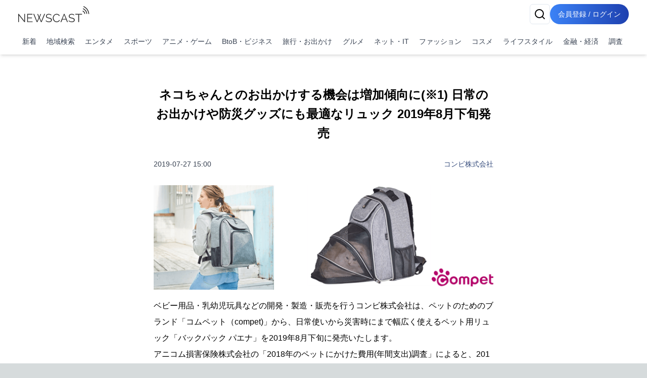

--- FILE ---
content_type: application/javascript; charset=UTF-8
request_url: https://newscast.jp/smart/_next/static/chunks/1884-3617ed4b23d1e703.js
body_size: 3283
content:
"use strict";(self.webpackChunk_N_E=self.webpackChunk_N_E||[]).push([[1884],{28905:(e,n,t)=>{t.d(n,{C:()=>i});var r=t(12115),o=t(6101),l=t(52712),i=e=>{let{present:n,children:t}=e,i=function(e){var n,t;let[o,i]=r.useState(),s=r.useRef(null),u=r.useRef(e),d=r.useRef("none"),[c,f]=(n=e?"mounted":"unmounted",t={mounted:{UNMOUNT:"unmounted",ANIMATION_OUT:"unmountSuspended"},unmountSuspended:{MOUNT:"mounted",ANIMATION_END:"unmounted"},unmounted:{MOUNT:"mounted"}},r.useReducer((e,n)=>{let r=t[e][n];return null!=r?r:e},n));return r.useEffect(()=>{let e=a(s.current);d.current="mounted"===c?e:"none"},[c]),(0,l.N)(()=>{let n=s.current,t=u.current;if(t!==e){let r=d.current,o=a(n);e?f("MOUNT"):"none"===o||(null==n?void 0:n.display)==="none"?f("UNMOUNT"):t&&r!==o?f("ANIMATION_OUT"):f("UNMOUNT"),u.current=e}},[e,f]),(0,l.N)(()=>{if(o){var e;let n,t=null!=(e=o.ownerDocument.defaultView)?e:window,r=e=>{let r=a(s.current).includes(CSS.escape(e.animationName));if(e.target===o&&r&&(f("ANIMATION_END"),!u.current)){let e=o.style.animationFillMode;o.style.animationFillMode="forwards",n=t.setTimeout(()=>{"forwards"===o.style.animationFillMode&&(o.style.animationFillMode=e)})}},l=e=>{e.target===o&&(d.current=a(s.current))};return o.addEventListener("animationstart",l),o.addEventListener("animationcancel",r),o.addEventListener("animationend",r),()=>{t.clearTimeout(n),o.removeEventListener("animationstart",l),o.removeEventListener("animationcancel",r),o.removeEventListener("animationend",r)}}f("ANIMATION_END")},[o,f]),{isPresent:["mounted","unmountSuspended"].includes(c),ref:r.useCallback(e=>{s.current=e?getComputedStyle(e):null,i(e)},[])}}(n),s="function"==typeof t?t({present:i.isPresent}):r.Children.only(t),u=(0,o.s)(i.ref,function(e){var n,t;let r=null==(n=Object.getOwnPropertyDescriptor(e.props,"ref"))?void 0:n.get,o=r&&"isReactWarning"in r&&r.isReactWarning;return o?e.ref:(o=(r=null==(t=Object.getOwnPropertyDescriptor(e,"ref"))?void 0:t.get)&&"isReactWarning"in r&&r.isReactWarning)?e.props.ref:e.props.ref||e.ref}(s));return"function"==typeof t||i.isPresent?r.cloneElement(s,{ref:u}):null};function a(e){return(null==e?void 0:e.animationName)||"none"}i.displayName="Presence"},45821:(e,n,t)=>{t.d(n,{bm:()=>ei,UC:()=>er,VY:()=>el,hJ:()=>et,ZL:()=>en,bL:()=>Q,hE:()=>eo,l9:()=>ee});var r=t(12115),o=t(85185),l=t(6101),i=t(46081),a=t(61285),s=t(5845),u=t(19178),d=t(25519),c=t(34378),f=t(28905),p=t(63540),m=t(92293),g=t(93795),v=t(38168),y=t(95155),N=Symbol("radix.slottable");function h(e){return r.isValidElement(e)&&"function"==typeof e.type&&"__radixId"in e.type&&e.type.__radixId===N}var D="Dialog",[O,R]=(0,i.A)(D),[C,b]=O(D),w=e=>{let{__scopeDialog:n,children:t,open:o,defaultOpen:l,onOpenChange:i,modal:u=!0}=e,d=r.useRef(null),c=r.useRef(null),[f,p]=(0,s.i)({prop:o,defaultProp:null!=l&&l,onChange:i,caller:D});return(0,y.jsx)(C,{scope:n,triggerRef:d,contentRef:c,contentId:(0,a.B)(),titleId:(0,a.B)(),descriptionId:(0,a.B)(),open:f,onOpenChange:p,onOpenToggle:r.useCallback(()=>p(e=>!e),[p]),modal:u,children:t})};w.displayName=D;var E="DialogTrigger",j=r.forwardRef((e,n)=>{let{__scopeDialog:t,...r}=e,i=b(E,t),a=(0,l.s)(n,i.triggerRef);return(0,y.jsx)(p.sG.button,{type:"button","aria-haspopup":"dialog","aria-expanded":i.open,"aria-controls":i.contentId,"data-state":$(i.open),...r,ref:a,onClick:(0,o.mK)(e.onClick,i.onOpenToggle)})});j.displayName=E;var x="DialogPortal",[I,_]=O(x,{forceMount:void 0}),A=e=>{let{__scopeDialog:n,forceMount:t,children:o,container:l}=e,i=b(x,n);return(0,y.jsx)(I,{scope:n,forceMount:t,children:r.Children.map(o,e=>(0,y.jsx)(f.C,{present:t||i.open,children:(0,y.jsx)(c.Z,{asChild:!0,container:l,children:e})}))})};A.displayName=x;var M="DialogOverlay",T=r.forwardRef((e,n)=>{let t=_(M,e.__scopeDialog),{forceMount:r=t.forceMount,...o}=e,l=b(M,e.__scopeDialog);return l.modal?(0,y.jsx)(f.C,{present:r||l.open,children:(0,y.jsx)(P,{...o,ref:n})}):null});T.displayName=M;var F=function(e){let n=function(e){let n=r.forwardRef((e,n)=>{let{children:t,...o}=e;if(r.isValidElement(t)){var i;let e,a,s=(i=t,(a=(e=Object.getOwnPropertyDescriptor(i.props,"ref")?.get)&&"isReactWarning"in e&&e.isReactWarning)?i.ref:(a=(e=Object.getOwnPropertyDescriptor(i,"ref")?.get)&&"isReactWarning"in e&&e.isReactWarning)?i.props.ref:i.props.ref||i.ref),u=function(e,n){let t={...n};for(let r in n){let o=e[r],l=n[r];/^on[A-Z]/.test(r)?o&&l?t[r]=(...e)=>{let n=l(...e);return o(...e),n}:o&&(t[r]=o):"style"===r?t[r]={...o,...l}:"className"===r&&(t[r]=[o,l].filter(Boolean).join(" "))}return{...e,...t}}(o,t.props);return t.type!==r.Fragment&&(u.ref=n?(0,l.t)(n,s):s),r.cloneElement(t,u)}return r.Children.count(t)>1?r.Children.only(null):null});return n.displayName=`${e}.SlotClone`,n}(e),t=r.forwardRef((e,t)=>{let{children:o,...l}=e,i=r.Children.toArray(o),a=i.find(h);if(a){let e=a.props.children,o=i.map(n=>n!==a?n:r.Children.count(e)>1?r.Children.only(null):r.isValidElement(e)?e.props.children:null);return(0,y.jsx)(n,{...l,ref:t,children:r.isValidElement(e)?r.cloneElement(e,void 0,o):null})}return(0,y.jsx)(n,{...l,ref:t,children:o})});return t.displayName=`${e}.Slot`,t}("DialogOverlay.RemoveScroll"),P=r.forwardRef((e,n)=>{let{__scopeDialog:t,...r}=e,o=b(M,t);return(0,y.jsx)(g.A,{as:F,allowPinchZoom:!0,shards:[o.contentRef],children:(0,y.jsx)(p.sG.div,{"data-state":$(o.open),...r,ref:n,style:{pointerEvents:"auto",...r.style}})})}),k="DialogContent",S=r.forwardRef((e,n)=>{let t=_(k,e.__scopeDialog),{forceMount:r=t.forceMount,...o}=e,l=b(k,e.__scopeDialog);return(0,y.jsx)(f.C,{present:r||l.open,children:l.modal?(0,y.jsx)(U,{...o,ref:n}):(0,y.jsx)(W,{...o,ref:n})})});S.displayName=k;var U=r.forwardRef((e,n)=>{let t=b(k,e.__scopeDialog),i=r.useRef(null),a=(0,l.s)(n,t.contentRef,i);return r.useEffect(()=>{let e=i.current;if(e)return(0,v.Eq)(e)},[]),(0,y.jsx)(L,{...e,ref:a,trapFocus:t.open,disableOutsidePointerEvents:!0,onCloseAutoFocus:(0,o.mK)(e.onCloseAutoFocus,e=>{var n;e.preventDefault(),null==(n=t.triggerRef.current)||n.focus()}),onPointerDownOutside:(0,o.mK)(e.onPointerDownOutside,e=>{let n=e.detail.originalEvent,t=0===n.button&&!0===n.ctrlKey;(2===n.button||t)&&e.preventDefault()}),onFocusOutside:(0,o.mK)(e.onFocusOutside,e=>e.preventDefault())})}),W=r.forwardRef((e,n)=>{let t=b(k,e.__scopeDialog),o=r.useRef(!1),l=r.useRef(!1);return(0,y.jsx)(L,{...e,ref:n,trapFocus:!1,disableOutsidePointerEvents:!1,onCloseAutoFocus:n=>{var r,i;null==(r=e.onCloseAutoFocus)||r.call(e,n),n.defaultPrevented||(o.current||null==(i=t.triggerRef.current)||i.focus(),n.preventDefault()),o.current=!1,l.current=!1},onInteractOutside:n=>{var r,i;null==(r=e.onInteractOutside)||r.call(e,n),n.defaultPrevented||(o.current=!0,"pointerdown"===n.detail.originalEvent.type&&(l.current=!0));let a=n.target;(null==(i=t.triggerRef.current)?void 0:i.contains(a))&&n.preventDefault(),"focusin"===n.detail.originalEvent.type&&l.current&&n.preventDefault()}})}),L=r.forwardRef((e,n)=>{let{__scopeDialog:t,trapFocus:o,onOpenAutoFocus:i,onCloseAutoFocus:a,...s}=e,c=b(k,t),f=r.useRef(null),p=(0,l.s)(n,f);return(0,m.Oh)(),(0,y.jsxs)(y.Fragment,{children:[(0,y.jsx)(d.n,{asChild:!0,loop:!0,trapped:o,onMountAutoFocus:i,onUnmountAutoFocus:a,children:(0,y.jsx)(u.qW,{role:"dialog",id:c.contentId,"aria-describedby":c.descriptionId,"aria-labelledby":c.titleId,"data-state":$(c.open),...s,ref:p,onDismiss:()=>c.onOpenChange(!1)})}),(0,y.jsxs)(y.Fragment,{children:[(0,y.jsx)(Y,{titleId:c.titleId}),(0,y.jsx)(z,{contentRef:f,descriptionId:c.descriptionId})]})]})}),V="DialogTitle",B=r.forwardRef((e,n)=>{let{__scopeDialog:t,...r}=e,o=b(V,t);return(0,y.jsx)(p.sG.h2,{id:o.titleId,...r,ref:n})});B.displayName=V;var K="DialogDescription",G=r.forwardRef((e,n)=>{let{__scopeDialog:t,...r}=e,o=b(K,t);return(0,y.jsx)(p.sG.p,{id:o.descriptionId,...r,ref:n})});G.displayName=K;var q="DialogClose",Z=r.forwardRef((e,n)=>{let{__scopeDialog:t,...r}=e,l=b(q,t);return(0,y.jsx)(p.sG.button,{type:"button",...r,ref:n,onClick:(0,o.mK)(e.onClick,()=>l.onOpenChange(!1))})});function $(e){return e?"open":"closed"}Z.displayName=q;var H="DialogTitleWarning",[J,X]=(0,i.q)(H,{contentName:k,titleName:V,docsSlug:"dialog"}),Y=e=>{let{titleId:n}=e,t=X(H),o="`".concat(t.contentName,"` requires a `").concat(t.titleName,"` for the component to be accessible for screen reader users.\n\nIf you want to hide the `").concat(t.titleName,"`, you can wrap it with our VisuallyHidden component.\n\nFor more information, see https://radix-ui.com/primitives/docs/components/").concat(t.docsSlug);return r.useEffect(()=>{n&&(document.getElementById(n)||console.error(o))},[o,n]),null},z=e=>{let{contentRef:n,descriptionId:t}=e,o=X("DialogDescriptionWarning"),l="Warning: Missing `Description` or `aria-describedby={undefined}` for {".concat(o.contentName,"}.");return r.useEffect(()=>{var e;let r=null==(e=n.current)?void 0:e.getAttribute("aria-describedby");t&&r&&(document.getElementById(t)||console.warn(l))},[l,n,t]),null},Q=w,ee=j,en=A,et=T,er=S,eo=B,el=G,ei=Z},54416:(e,n,t)=>{t.d(n,{A:()=>r});let r=(0,t(19946).A)("X",[["path",{d:"M18 6 6 18",key:"1bl5f8"}],["path",{d:"m6 6 12 12",key:"d8bk6v"}]])}}]);

--- FILE ---
content_type: application/javascript; charset=UTF-8
request_url: https://newscast.jp/smart/_next/static/chunks/4029-c25591d4a29bcd23.js
body_size: 5674
content:
(self.webpackChunk_N_E=self.webpackChunk_N_E||[]).push([[4029],{3410:(e,t,a)=>{"use strict";a.d(t,{default:()=>i});var n=a(95155),r=a(59434),s=a(63554),l=a(12115);function i(e){let{className:t,twitterId:a}=e;return(0,l.useEffect)(()=>{setTimeout(()=>{window.twttr.widgets.createTweet(a,document.getElementById(a))},1e3)},[]),(0,n.jsxs)(n.Fragment,{children:[(0,n.jsx)(s.default,{src:"https://platform.twitter.com/widgets.js",strategy:"afterInteractive",async:!0}),(0,n.jsx)("div",{className:(0,r.cn)(t,"twitter-embed"),id:a,"data-pe-fitvids":"true"})]})}},5829:(e,t,a)=>{"use strict";a.d(t,{default:()=>o});var n=a(95155),r=a(46106),s=a.n(r),l=a(12115);let i=(0,l.memo)(e=>{var t;let{options:a,content:r}=e;return(null==(t=a.json)?void 0:t.title)?(0,n.jsxs)("a",{className:"flex border bg-gray-50 hover:bg-gray-100 link-box justify-between mb-4",href:r,target:"_blank",rel:"nofollow noopener ugc",children:[(0,n.jsxs)("div",{className:"px-2 ".concat(s().linkHtmlLeftBox),children:[(0,n.jsx)("div",{className:"text-md mb-2",children:a.json.title}),(0,n.jsx)("div",{className:"text-xs text-gray-500 truncate",children:a.json.description}),(0,n.jsx)("div",{className:"text-gray-500 text-xs truncate",children:a.url})]}),a.image&&(0,n.jsx)("div",{children:(0,n.jsx)("img",{src:"".concat(a.image,"?h=140&w=auto"),alt:a.json.title,className:"h-auto max-h-[140px] max-w-[140px] object-contain ".concat(s().linkHtmlRightBox)})})]}):(0,n.jsx)("a",{href:r,className:"link",rel:"nofollow noopener ugc",children:r})});i.displayName="LinkContent";let o=(0,l.memo)(function(e){let{content:t}=e,[a,r]=(0,l.useState)({url:"",image:"",json:{title:"",description:""}});return(0,l.useEffect)(()=>{fetch("/api/v3/attachments/urls/req?url=".concat(encodeURIComponent(t))).then(async e=>{e.ok&&r(await e.json())})},[t]),(0,l.useMemo)(()=>(0,n.jsx)(i,{options:a,content:t}),[a,t])})},9894:(e,t,a)=>{"use strict";a.d(t,{default:()=>m});var n=a(95155),r=a(96766),s=a(60838),l=a(20029),i=a(57804);let o=e=>(0,l.W4)((0,i.kZ)("/api/v3/attachments/file/".concat(e)),{method:"GET"}),c=e=>{let t=e.split("/").pop();return t?o(t):null},d=e=>(0,s.Ay)(e?"/api/v3/attachments/file/".concat(e):null,c);var u=a(12115);let m=function(e){let{content:t}=e,[a,s]=(0,u.useState)({url:"",title:"",description:"",extension:""}),{data:l}=d(t);return(0,u.useEffect)(()=>{l&&s({url:l.url,title:l.title,description:l.description,extension:l.extension})},[l,t]),(0,u.useMemo)(()=>t&&a.url?(0,n.jsxs)("a",{className:"flex border hover:bg-gray-100 justify-between mb-2",href:a.url,target:"_blank",download:a.title,children:[(0,n.jsxs)("div",{className:"p-4",children:[(0,n.jsx)("p",{children:a.title}),(0,n.jsx)("div",{className:"text-xs text-gray-500",children:a.description})]}),(0,n.jsx)("div",{className:"flex-shrink p-2",children:(0,n.jsx)(r.A,{extension:a.extension,url:a.url,title:a.title})})]}):null,[t,a])}},18816:(e,t,a)=>{"use strict";a.d(t,{N:()=>l});var n=a(8947);class r extends n.A4{link(e){let{href:t,title:a,text:n}=e;if(t!==n)return'<a href="'.concat(t,'"').concat(a?' title="'.concat(a,'"'):"",' target="_blank" rel="nofollow noopener ugc">').concat(n,"</a>");let[r,s]=function(e){let t=new Set([")","）","】","」","]",'"',"'","」","』","〉","》","〕","〗","〙","〛","〟","〞","〝","〜","(","（","【","「","[","『","〈","《","、",","]);for(let a=0;a<e.length;a++)if(t.has(e[a])||function(e){let t=e.charCodeAt(0);return t>=12352&&t<=12447||t>=12448&&t<=12543||t>=65280&&t<=65519||t>=19968&&t<=40959||t>=63744&&t<=64255}(e[a]))return[e.slice(0,a),e.slice(a)];return[e,""]}(t);return'<a href="'.concat(r,'"').concat(a?' title="'.concat(a,'"'):"",' target="_blank" rel="nofollow noopener ugc">').concat(n.startsWith("http")?r:n,"</a>").concat(s)}heading(e){let{tokens:t,depth:a,raw:n,text:r,type:s}=e;return super.heading({raw:n,text:r,type:s,tokens:t,depth:a+1})}}let s=new n.Dz({gfm:!0,breaks:!0});function l(e){return s.parse(e).replaceAll(/<script\b[^<]*(?:(?!<\/script>)<[^<]*)*<\/script>/gi,"").replaceAll(/<style\b[^<]*(?:(?!<\/style>)<[^<]*)*<\/style>/gi,"").replaceAll(/<iframe\b[^<]*(?:(?!<\/iframe>)<[^<]*)*<\/iframe>/gi,"").trim()}s.setOptions({renderer:new r})},30285:(e,t,a)=>{"use strict";a.d(t,{$:()=>c,r:()=>o});var n=a(95155),r=a(12115),s=a(99708),l=a(74466),i=a(59434);let o=(0,l.F)("inline-flex items-center justify-center whitespace-nowrap rounded-md text-sm font-medium ring-offset-background transition-colors focus-visible:outline-none focus-visible:ring-2 focus-visible:ring-ring focus-visible:ring-offset-2 disabled:pointer-events-none disabled:opacity-50",{variants:{variant:{default:"bg-primary text-primary-foreground hover:bg-primary/90",destructive:"bg-destructive text-destructive-foreground hover:bg-destructive/90",outline:"border border-input bg-background hover:bg-accent hover:text-accent-foreground",secondary:"bg-secondary text-secondary-foreground hover:bg-secondary/80",ghost:"hover:bg-accent hover:text-accent-foreground",link:"text-primary underline-offset-4 hover:underline"},size:{default:"h-10 px-4 py-2",xs:"h-8 px-3 py-1",sm:"h-9 rounded-md px-3",lg:"h-11 rounded-md px-8",icon:"h-10 w-10"}},defaultVariants:{variant:"default",size:"default"}}),c=r.forwardRef((e,t)=>{let{className:a,variant:r,size:l,asChild:c=!1,...d}=e,u=c?s.DX:"button";return(0,n.jsx)(u,{className:(0,i.cn)(o({variant:r,size:l,className:a})),ref:t,...d})});c.displayName="Button"},40731:(e,t,a)=>{"use strict";a.d(t,{A:()=>m});var n=a(95155),r=a(9894),s=a(88249),l=a(5829),i=a(95923),o=a(3410),c=a(18816),d=a(59434),u=a(12115);function m(e){let t=arguments.length>1&&void 0!==arguments[1]?arguments[1]:{},a=[],r=e=>!!t.forceLazyload||void 0!==t.lazyloadItemCount&&e>=t.lazyloadItemCount;return e&&(Array.isArray(e)?e.forEach((e,t)=>{a.push((0,n.jsx)("div",{className:"mb-4 w-full",children:f(e,r(t))},"news-item-".concat(e.type,"-").concat(t)))}):a.push(f(e,void 0!==t.forceLazyload&&t.forceLazyload))),a}function f(e,t){let a=e.type,f=e.content,h=e.alt;switch(a){case"text":return(0,n.jsx)("div",{dangerouslySetInnerHTML:{__html:f?(0,c.N)(p(f)):""}});case"midashi":return(0,n.jsx)("h2",{dangerouslySetInnerHTML:{__html:f?(0,c.N)(p(f)):""}});case"midashih4":return(0,n.jsx)("h4",{dangerouslySetInnerHTML:{__html:f?(0,c.N)(p(f)):""}});case"komidashi":return(0,n.jsx)("h3",{dangerouslySetInnerHTML:{__html:f?(0,c.N)(p(f)):""}});case"quote":return(0,n.jsx)("blockquote",{className:"p-6 blockquote",dangerouslySetInnerHTML:{__html:f?(0,c.N)(p(f)):""}});case"simpleimage":return(0,n.jsxs)("div",{children:[(0,n.jsx)("img",{src:"/attachments/".concat(f,"?w=700&h=700&a=1"),alt:h||"",className:"object-scale-down",onError:e=>{e.currentTarget.style.height="0"},onLoad:e=>{e.currentTarget.style.height="auto"},loading:t?"lazy":"eager"}),h&&(0,n.jsx)("p",{className:"text-sm text-center text-gray-500","aria-hidden":!0,children:h})]});case"link":return(0,n.jsx)(u.Suspense,{fallback:null,children:(0,n.jsx)(l.default,{content:e.content||""})});case"linkbutton":return(0,n.jsx)("div",{className:"text-center py-4",children:(0,n.jsx)("a",{href:f,className:"link-button items-center justify-center font-medium px-6 py-2 rounded-full bg-blue-600 text-white inline-block",target:"_blank",rel:"nofollow noopener ugc",children:h})});case"frame":let x=[];return e.left&&x.push((0,n.jsx)("div",{className:"frame-left",children:m(e.left,{forceLazyload:t})})),e.center&&x.push((0,n.jsx)("div",{className:"frame-center",children:m(e.center,{forceLazyload:t})})),e.right&&x.push((0,n.jsx)("div",{className:"frame-right",children:m(e.right,{forceLazyload:t})})),(0,n.jsx)("div",{className:"frame-division space-x-0 sm:space-x-3 frame-num-".concat(e.division_num||2," overflow-hidden"),children:x});case"hr":return(0,n.jsx)("hr",{});case"youtube":if(!f)return null;return(0,n.jsx)("iframe",{src:"https://www.youtube.com/embed/".concat((0,d.b)(f)||f),frameBorder:"0",allow:"accelerometer; autoplay; clipboard-write; encrypted-media; gyroscope; picture-in-picture",allowFullScreen:!0,title:"Embedded youtube",className:"".concat(f.includes("youtube.com/shorts/")?"w-56 mx-auto":"w-full"," h-96")});case"attachment":return(0,n.jsx)(u.Suspense,{fallback:null,children:(0,n.jsx)(r.default,{content:e.content||""})});case"twitter":if(!f)return null;let g=f.match(/^https?:\/\/(?:www\.)?(?:x|twitter)\.com\/([a-zA-Z0-9_]+)\/status\/(\d+)$/),b="";if(g)[,,b]=g;else{let e=f.match(/^(\d+)$/);e&&(b=e[1])}if(!b)return null;return(0,n.jsx)(o.default,{twitterId:b});case"instagram":if(!f)return(0,n.jsx)(n.Fragment,{});return(0,n.jsx)(s.default,{content:f});case"tiktok":if(!e.content)return(0,n.jsx)(n.Fragment,{});return(0,n.jsx)(i.default,{url:e.content});case"map":return(0,n.jsx)("iframe",{src:"https://maps.google.co.jp/maps?output=embed&q=".concat(f),width:"1000",height:"400",style:{border:0,maxWidth:"100%"},allowFullScreen:!0,loading:"lazy"});default:return console.error("Unknown row_type: ".concat(a)),(0,n.jsx)(n.Fragment,{})}}let p=e=>e.replace(/\[([^\]]+)\]\{([^}]+)\}/g,(e,t,a)=>"[".concat(t,"](").concat(a,")"))},46106:e=>{e.exports={cardVerticalLeftImageBox:"components_cardVerticalLeftImageBox__uCwNg",cardVerticalRightTextBox:"components_cardVerticalRightTextBox___83sq",linkHtmlLeftBox:"components_linkHtmlLeftBox__eY_LT",linkHtmlRightBox:"components_linkHtmlRightBox__hjZaW"}},54165:(e,t,a)=>{"use strict";a.d(t,{Cf:()=>f,Es:()=>h,HM:()=>u,L3:()=>x,c7:()=>p,lG:()=>o,rr:()=>g,zM:()=>c});var n=a(95155),r=a(12115),s=a(45821),l=a(54416),i=a(59434);let o=s.bL,c=s.l9,d=s.ZL,u=s.bm,m=r.forwardRef((e,t)=>{let{className:a,...r}=e;return(0,n.jsx)(s.hJ,{ref:t,className:(0,i.cn)("fixed inset-0 z-50 bg-black/80  data-[state=open]:animate-in data-[state=closed]:animate-out data-[state=closed]:fade-out-0 data-[state=open]:fade-in-0",a),...r})});m.displayName=s.hJ.displayName;let f=r.forwardRef((e,t)=>{let{className:a,children:r,...o}=e;return(0,n.jsxs)(d,{children:[(0,n.jsx)(m,{}),(0,n.jsxs)(s.UC,{ref:t,className:(0,i.cn)("overflow-y-auto max-h-[90%] fixed left-[50%] top-[50%] z-50 grid w-full max-w-lg translate-x-[-50%] translate-y-[-50%] gap-4 border bg-background p-6 shadow-lg duration-200 data-[state=open]:animate-in data-[state=closed]:animate-out data-[state=closed]:fade-out-0 data-[state=open]:fade-in-0 data-[state=closed]:zoom-out-95 data-[state=open]:zoom-in-95 data-[state=closed]:slide-out-to-left-1/2 data-[state=closed]:slide-out-to-top-[48%] data-[state=open]:slide-in-from-left-1/2 data-[state=open]:slide-in-from-top-[48%] sm:rounded-lg",a),style:{position:"fixed"},...o,children:[r,(0,n.jsxs)(s.bm,{className:"absolute right-4 top-4 rounded-sm opacity-70 ring-offset-background transition-opacity hover:opacity-100 focus:outline-none focus:ring-2 focus:ring-ring focus:ring-offset-2 disabled:pointer-events-none data-[state=open]:bg-accent data-[state=open]:text-muted-foreground",children:[(0,n.jsx)(l.A,{className:"h-4 w-4"}),(0,n.jsx)("span",{className:"sr-only",children:"Close"})]})]})]})});f.displayName=s.UC.displayName;let p=e=>{let{className:t,...a}=e;return(0,n.jsx)("div",{className:(0,i.cn)("flex flex-col space-y-1.5 text-center sm:text-left",t),...a})};p.displayName="DialogHeader";let h=e=>{let{className:t,...a}=e;return(0,n.jsx)("div",{className:(0,i.cn)("flex flex-col-reverse sm:flex-row sm:justify-end sm:space-x-2",t),...a})};h.displayName="DialogFooter";let x=r.forwardRef((e,t)=>{let{className:a,...r}=e;return(0,n.jsx)(s.hE,{ref:t,className:(0,i.cn)("text-lg font-semibold leading-none tracking-tight",a),...r})});x.displayName=s.hE.displayName;let g=r.forwardRef((e,t)=>{let{className:a,...r}=e;return(0,n.jsx)(s.VY,{ref:t,className:(0,i.cn)("text-sm text-muted-foreground",a),...r})});g.displayName=s.VY.displayName},57804:(e,t,a)=>{"use strict";a.d(t,{J:()=>n,Xu:()=>l,kZ:()=>s,xv:()=>r});let n=e=>{let t=new URLSearchParams;return Object.entries(e).forEach(e=>{let[a,n]=e;n&&(!Array.isArray(n)||n.length>0)&&t.append(a,n)}),t},r=()=>"",s=e=>"".concat("https://www.atpress.ne.jp").concat(e),l=()=>window.location.hostname.endsWith("atpress.ne.jp")},59434:(e,t,a)=>{"use strict";a.d(t,{b:()=>i,cn:()=>s,n:()=>l});var n=a(52596),r=a(39688);function s(){for(var e=arguments.length,t=Array(e),a=0;a<e;a++)t[a]=arguments[a];return(0,r.QP)((0,n.$)(t))}let l=e=>{var t,a;return null==(a=document.cookie.split("; ").find(t=>t.startsWith("".concat(e,"="))))||null==(t=a.split("="))?void 0:t[1]},i=e=>{try{let t=new URL(e),a=t.pathname.split("/");if(t.searchParams.has("v"))return t.searchParams.get("v");if(["/watch/","/shorts/","/embed/","/v/"].some(e=>t.pathname.startsWith(e)))return a.pop()||a.pop()||null;if(a[1].length>0)return a[1]}catch(e){}return null}},83937:(e,t,a)=>{"use strict";function n(e){let{src:t,width:a}=e;return t}a.r(t),a.d(t,{default:()=>n})},88249:(e,t,a)=>{"use strict";a.d(t,{default:()=>i});var n=a(95155),r=a(35695),s=a(63554),l=a(12115);function i(e){let{content:t}=e,a=(0,r.usePathname)().includes("/mypage/news/create"),[i,o]=(0,l.useState)(null);return((0,l.useEffect)(()=>{o(null),setTimeout(()=>{o((0,n.jsxs)("div",{className:"flex justify-center py-4",children:[(0,n.jsx)("blockquote",{className:"instagram-media",style:{width:"420px",maxWidth:"100%",minWidth:"auto !important"},"data-instgrm-captioned":"1","data-instgrm-version":"4",children:(0,n.jsx)("a",{href:"https://instagram.com/p/".concat(null==t?void 0:t.replaceAll("https://www.instagram.com/p/",""))})}),(0,n.jsx)(s.default,{async:!0,defer:!0,src:"//platform.instagram.com/en_US/embeds.js"}),a&&(0,n.jsx)(s.default,{id:"show-banner-".concat(t,"-").concat(new Date().getTime()),strategy:"afterInteractive",children:"\n                        setTimeout(() => {\n                            instgrm.Embeds.process();\n                        }, 1000);\n                    "})]}))},1e3*!!a)},[t]),t)?i:(0,n.jsx)(n.Fragment,{})}},95923:(e,t,a)=>{"use strict";a.d(t,{default:()=>i});var n=a(95155),r=a(35695),s=a(63554),l=a(12115);let i=e=>{let{url:t}=e,a=(0,r.usePathname)().includes("/mypage/news/create"),[i,o]=(0,l.useState)(null);return((0,l.useEffect)(()=>{if(!t)return void o(null);let e=()=>{let e=t.match(/\/@([^/]+)\/video\/(\d+)/),a=t.match(/\/@([^/]+)/);if(e){let[,a,r]=e;return(0,n.jsx)("blockquote",{className:"tiktok-embed",cite:t,"data-video-id":r,style:{maxWidth:"605px",minWidth:"325px",marginTop:"0 !important",border:"none"},children:(0,n.jsx)("section",{children:(0,n.jsxs)("a",{target:"_blank",title:"@".concat(a),href:t,rel:"nofollow noopener ugc",children:["@",a]})})})}if(a){let[,e]=a;return(0,n.jsx)("blockquote",{className:"tiktok-embed",cite:"https://www.tiktok.com/@".concat(e),"data-unique-id":e,"data-embed-type":"creator",style:{maxWidth:"605px",minWidth:"325px",marginTop:"0 !important",border:"none"},children:(0,n.jsx)("section",{children:(0,n.jsxs)("a",{target:"_blank",href:"https://www.tiktok.com/@".concat(e),rel:"nofollow noopener ugc",children:["@",e]})})})}return null},r=setTimeout(()=>{o(e())},1e3*!!a);return()=>clearTimeout(r)},[t,a]),t&&i)?(0,n.jsxs)("div",{children:[i,(0,n.jsx)(s.default,{src:"https://www.tiktok.com/embed.js",strategy:"lazyOnload"}),a&&(0,n.jsx)(s.default,{id:"show-banner-".concat(t,"-").concat(new Date().getTime()),strategy:"afterInteractive",children:"\n          setTimeout(() => {\n            const tiktokEmbeds = Array.from(document.querySelectorAll('blockquote.tiktok-embed'));\n            if (typeof window.tiktokEmbed !== 'undefined') {\n              window.tiktokEmbed.lib.render(tiktokEmbeds);\n            }\n          }, 1000);\n        "})]}):null}},96766:(e,t,a)=>{"use strict";a.d(t,{A:()=>l});var n=a(95155);let r=["jpg","jpeg","png","gif","bmp","svg","webp","avif"],s="3ds,aac,ai,avi,bmp,cad,cdr,css,dat,dll,dmg,doc,else,eps,fla,flv,gif,html,indd,iso,jpg,js,midi,mov,mp3,mpg,pdf,php,png,ppt,ps,psd,raw,sql,svg,tif,txt,wmv,xls,xml,zip".split(",")||[];function l(e){let{url:t,title:a,extension:l}=e;return(0,n.jsx)(n.Fragment,{children:r.includes(l)?(0,n.jsx)("img",{src:"".concat(t,"?h=150&w=auto"),alt:a,className:"h-auto"}):s.includes(l)?(0,n.jsx)("img",{src:"/_statics/img/extensions/".concat(l,".png"),alt:a,className:"h-auto max-w-[100px]"}):s.includes(l.slice(0,-1))?(0,n.jsx)("img",{src:"/_statics/img/extensions/".concat(l.slice(0,-1),".png"),alt:a,className:"h-auto max-w-[100px]"}):(0,n.jsx)("img",{src:"/_statics/img/extensions/else.png",alt:a,className:"max-h-[100px] max-w-[150px]"})})}},98167:e=>{e.exports={container:"page_container__4bM2T",leftPane:"page_leftPane__GrPN4",rightPane:"page_rightPane__PFc13",title:"page_title__F5feM",articleContainer:"page_articleContainer__Oqh1V",bottomPane:"page_bottomPane__nHkCb"}}}]);